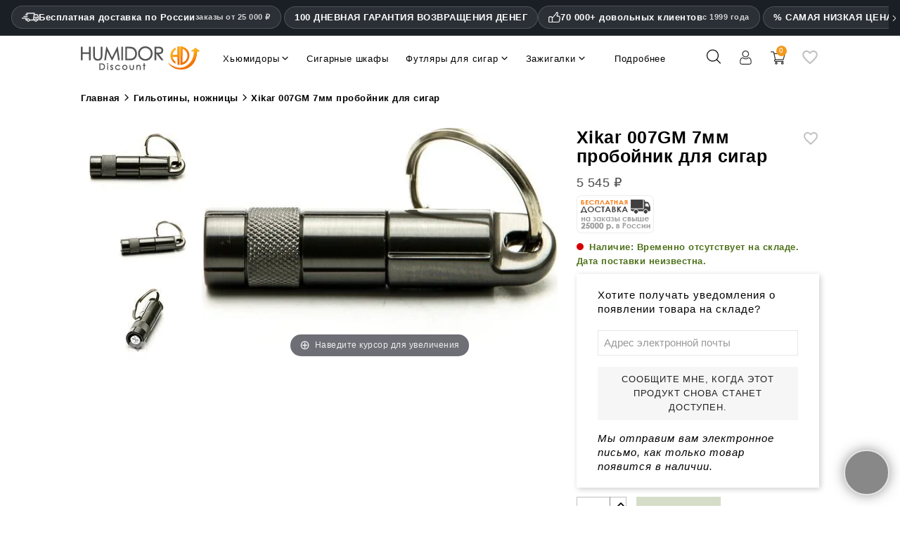

--- FILE ---
content_type: text/html; charset=utf-8
request_url: https://www.humidordiscount.ru/module/productbundlespro/ajax?route=pbpfrontproductcontroller&action=renderwidget&rand=1769260101423&token=4073596c56ffa750eb5d10a784171ea9&id_product=11720&id_customization=0&qty=1
body_size: -1166
content:


<div class="pbp-widget-full-width pbp-widget">
  <div id="pbp-product-tabs" class="product-under-pict">
    
          </div>
</div>

<script>id_product = 11720;</script>


--- FILE ---
content_type: text/html; charset=utf-8
request_url: https://www.humidordiscount.ru/module/productbundlespro/ajax?route=pbpfrontproductcontroller&action=getproductinfo&rand=1769260102401&token=4073596c56ffa750eb5d10a784171ea9&id_product=11720&id_customization=0&qty=1
body_size: -932
content:
{"id_product":"11720","id_product_attribute":0,"out_of_stock":"2","id_category_default":"475","link_rewrite":"","ean13":"813463010734","minimal_quantity":"1","unit_price_ratio":"0.000000","rating_values":{"iAverage":0,"bHalf":null,"fReviewAverage":"0","iMaxRating":5,"iAverageMaxRating":5,"iCountReviews":0,"iCountRatings":0,"aParamStars":"\/modules\/gsnippetsreviews\/views\/img\/picto\/1-star-yellow\/picto.png","show_ratings":false},"allow_oosp":1,"category":"cigar-cutter-scissors","link":"https:\/\/www.humidordiscount.ru\/xikar-7mm-twist-punch-gunmetal","attribute_price":0,"price_tax_exc":4660,"price":5545,"price_without_reduction":5545,"reduction":0,"specific_prices":false,"quantity":0,"quantity_all_versions":0,"id_image":"ru-default","features":[{"name":"\u0412\u0435\u0441","value":"35","id_feature":"34","alt_name":"\u0412\u0435\u0441 \u0438\u0437\u0434\u0435\u043b\u0438\u044f","random":null,"id_feature_value":"159330","order":14},{"name":"\u0422\u0438\u043f \u043d\u043e\u0436\u0430 ","value":"\u041f\u0440\u043e\u0431\u043e\u0439\u043d\u0438\u043a \u0434\u043b\u044f \u0441\u0438\u0433\u0430\u0440","id_feature":"155","alt_name":"\u041a\u0430\u0442\u0435\u0433\u043e\u0440\u0438\u044f","random":null,"id_feature_value":"981","order":1022},{"name":"Instead of","value":"56.50","id_feature":"273","alt_name":null,"random":null,"id_feature_value":"159332","order":1023},{"name":"\u0418\u0434\u0435\u043d\u0442\u0438\u0444\u0438\u043a\u0430\u0446\u0438\u043e\u043d\u043d\u044b\u0439 \u043d\u043e\u043c\u0435\u0440 \u0438\u0437\u0434\u0435\u043b\u0438\u044f","value":"7691","id_feature":"-1","alt_name":"\u0418\u0434\u0435\u043d\u0442\u0438\u0444\u0438\u043a\u0430\u0446\u0438\u043e\u043d\u043d\u044b\u0439 \u043d\u043e\u043c\u0435\u0440 \u0438\u0437\u0434\u0435\u043b\u0438\u044f","random":null,"order":1024},{"name":"\u0411\u0440\u0435\u043d\u0434 ","value":"Xikar","id_feature":"244","alt_name":null,"random":null,"id_feature_value":"6285","order":10020},{"name":"Ean13","value":"813463010734","id_feature":"-2","alt_name":"\u0428\u0442\u0440\u0438\u0445\u043e\u0432\u043e\u0439 \u043a\u043e\u0434 EAN","random":null,"order":10023}],"attachments":[],"virtual":1,"pack":false,"packItems":[],"nopackprice":0,"rate":19,"tax_name":"MWST 19.0%","base_price_exc_tax":"42.857143"}

--- FILE ---
content_type: image/svg+xml
request_url: https://www.humidordiscount.ru/themes/mynxea_HD-child/img/user-icon.svg
body_size: 216
content:
<?xml version="1.0" encoding="utf-8"?>
<!-- Generator: Adobe Illustrator 16.0.0, SVG Export Plug-In . SVG Version: 6.00 Build 0)  -->
<!DOCTYPE svg PUBLIC "-//W3C//DTD SVG 1.1//EN" "http://www.w3.org/Graphics/SVG/1.1/DTD/svg11.dtd">
<svg version="1.1" id="Capa_1" xmlns="http://www.w3.org/2000/svg" xmlns:xlink="http://www.w3.org/1999/xlink" x="0px" y="0px"
	 width="11.8px" height="14.4px" viewBox="4.1 2.8 11.8 14.4" enable-background="new 4.1 2.8 11.8 14.4" xml:space="preserve">
<path fill="#222222" d="M15.851,14.23c0,0.666-0.201,1.191-0.605,1.576c-0.405,0.383-0.942,0.574-1.613,0.574H6.369
	c-0.67,0-1.208-0.191-1.612-0.574c-0.405-0.385-0.607-0.91-0.607-1.576c0-0.295,0.009-0.58,0.029-0.859
	c0.02-0.281,0.058-0.582,0.117-0.908c0.057-0.322,0.131-0.621,0.219-0.9c0.089-0.277,0.209-0.547,0.358-0.811
	c0.15-0.263,0.322-0.486,0.516-0.672c0.193-0.185,0.43-0.333,0.711-0.445c0.279-0.111,0.588-0.166,0.926-0.166
	c0.049,0,0.167,0.06,0.349,0.178S7.764,9.9,7.993,10.046c0.23,0.147,0.529,0.279,0.897,0.399c0.369,0.119,0.738,0.178,1.11,0.178
	c0.371,0,0.741-0.059,1.109-0.178c0.369-0.12,0.668-0.252,0.896-0.399c0.23-0.146,0.437-0.28,0.62-0.399s0.3-0.178,0.351-0.178
	c0.337,0,0.646,0.055,0.927,0.166c0.278,0.111,0.515,0.26,0.709,0.445c0.193,0.186,0.366,0.409,0.515,0.672
	c0.149,0.264,0.27,0.533,0.358,0.811c0.088,0.279,0.162,0.578,0.221,0.9c0.057,0.326,0.097,0.627,0.115,0.908
	C15.841,13.65,15.851,13.936,15.851,14.23z M13.192,6.81c0,0.881-0.313,1.633-0.936,2.256S10.881,10,10,10
	c-0.881,0-1.633-0.312-2.257-0.935C7.121,8.443,6.81,7.691,6.81,6.81c0-0.881,0.311-1.633,0.934-2.256
	C8.368,3.93,9.119,3.619,10,3.619c0.88,0,1.633,0.312,2.256,0.935S13.192,5.929,13.192,6.81z"/>
</svg>
